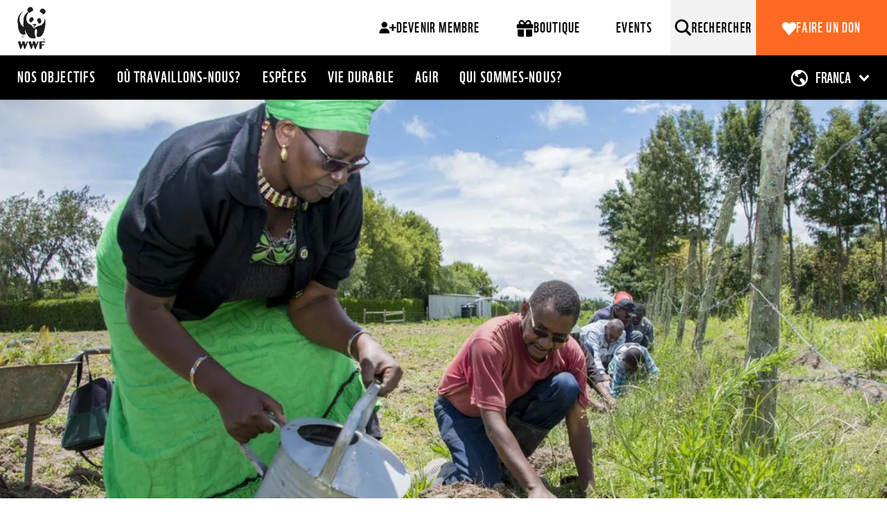

--- FILE ---
content_type: text/html; charset=UTF-8
request_url: https://www.wwf.ch/fr/stories/protection-volontaire-du-climat-avec-coop
body_size: 18229
content:
<!DOCTYPE html>
<html lang="fr" dir="ltr" prefix="og: https://ogp.me/ns#">
<head>
	<meta charset="utf-8" />
<noscript><style>form.antibot * :not(.antibot-message) { display: none !important; }</style>
</noscript><meta name="description" content="Concrètement, en quoi consiste la coopération entre le WWF et Coop dans le domaine climatique? Quel est le rôle de Coop? Katrin Oswald, Senior Manager Sustainable Markets au WWF Suisse, l&#039;explique." />
<meta http-equiv="content-language" content="fr" />
<link rel="canonical" href="https://www.wwf.ch/fr/stories/protection-volontaire-du-climat-avec-coop" />
<meta name="referrer" content="no-referrer-when-downgrade" />
<meta property="og:site_name" content="WWF Suisse" />
<meta property="og:type" content="website" />
<meta property="og:title" content="Protection volontaire du climat avec Coop | WWF Suisse" />
<meta property="og:description" content="Concrètement, en quoi consiste la coopération entre le WWF et Coop dans le domaine climatique? Quel est le rôle de Coop? Katrin Oswald, Senior Manager Sustainable Markets au WWF Suisse, l&#039;explique." />
<meta property="og:image:url" content="https://www.wwf.ch/sites/default/files/styles/facebook/public/2020-05/kenia_insetting_coop_1.jpg?h=4c34d327&amp;itok=sI7P3Bj0" />
<meta property="og:image:secure_url" content="https://www.wwf.ch/sites/default/files/styles/facebook/public/2020-05/kenia_insetting_coop_1.jpg?h=4c34d327&amp;itok=sI7P3Bj0" />
<meta name="twitter:card" content="summary_large_image" />
<meta name="twitter:description" content="Concrètement, en quoi consiste la coopération entre le WWF et Coop dans le domaine climatique? Quel est le rôle de Coop? Katrin Oswald, Senior Manager Sustainable Markets au WWF Suisse, l&#039;explique." />
<meta name="twitter:title" content="Protection volontaire du climat avec Coop | WWF Suisse" />
<meta name="twitter:site" content="@WWF_suisse" />
<meta name="twitter:url" content="https://www.wwf.ch/fr/stories/protection-volontaire-du-climat-avec-coop" />
<meta name="twitter:image" content="https://www.wwf.ch/sites/default/files/styles/facebook/public/2020-05/kenia_insetting_coop_1.jpg?h=4c34d327&amp;itok=sI7P3Bj0" />
<meta name="Generator" content="Drupal 10 (https://www.drupal.org); Commerce 2" />
<meta name="MobileOptimized" content="width" />
<meta name="HandheldFriendly" content="true" />
<meta name="viewport" content="width=device-width, initial-scale=1.0" />
<link rel="alternate" hreflang="de" href="https://www.wwf.ch/de/stories/freiwilliger-klimaschutz-mit-coop" />
<link rel="alternate" hreflang="fr" href="https://www.wwf.ch/fr/stories/protection-volontaire-du-climat-avec-coop" />
<link rel="alternate" hreflang="it" href="https://www.wwf.ch/it/stories/protezione-volontaria-del-clima-con-coop" />
<script src="/modules/custom/wwf_datalayer/js/ip_client_library.min.js?t62gxp"></script>

	<title>Protection volontaire du climat avec Coop | WWF Suisse</title>
	<link rel="stylesheet" media="all" href="/sites/default/files/css/css_QSwnbG8uk_rkEiEHEWGHxmfpgt78-Rz53uIU8FkUjQc.css?delta=0&amp;language=fr&amp;theme=wwf_main_theme&amp;include=[base64]" />
<link rel="stylesheet" media="all" href="/sites/default/files/css/css_MVdZSCq8fjZVrOp50uKnOz7oCJt5sqR-Lhibn52rsec.css?delta=1&amp;language=fr&amp;theme=wwf_main_theme&amp;include=[base64]" />

	<script type="application/json" data-drupal-selector="drupal-settings-json">{"path":{"baseUrl":"\/","pathPrefix":"fr\/","currentPath":"node\/1697","currentPathIsAdmin":false,"isFront":false,"currentLanguage":"fr"},"pluralDelimiter":"\u0003","suppressDeprecationErrors":true,"gtag":{"tagId":"","consentMode":false,"otherIds":[],"events":[],"additionalConfigInfo":[]},"ajaxPageState":{"libraries":"[base64]","theme":"wwf_main_theme","theme_token":null},"ajaxTrustedUrl":{"form_action_p_pvdeGsVG5zNF_XLGPTvYSKCf43t8qZYSwcfZl2uzM":true},"gtm":{"tagId":null,"settings":{"hostname":"www.googletagmanager.com","data_layer":"dataLayer","include_classes":false,"allowlist_classes":"google\nnonGooglePixels\nnonGoogleScripts\nnonGoogleIframes","blocklist_classes":"customScripts\ncustomPixels","include_environment":false,"environment_id":"","environment_token":""},"tagIds":["GTM-MXR8Q9","GTM-56SR86S5"],"hostnames":{"GTM-MXR8Q9":"www.googletagmanager.com","GTM-56SR86S5":"ssgtm.wwf.ch"}},"data":{"extlink":{"extTarget":true,"extTargetNoOverride":false,"extNofollow":false,"extNoreferrer":false,"extFollowNoOverride":false,"extClass":"0","extLabel":"(link is external)","extImgClass":false,"extSubdomains":false,"extExclude":"www\\.wwf\\.ch","extInclude":"\\S*pdf","extCssExclude":"","extCssExplicit":"","extAlert":false,"extAlertText":"This link will take you to an external web site. We are not responsible for their content.","mailtoClass":"0","mailtoLabel":"(link sends email)","extUseFontAwesome":false,"extIconPlacement":"append","extFaLinkClasses":"fa fa-external-link","extFaMailtoClasses":"fa fa-envelope-o","whitelistedDomains":null}},"antibot":{"forms":{"webform-submission-newsletter-anmeldung-footer-node-1697-add-form":{"id":"webform-submission-newsletter-anmeldung-footer-node-1697-add-form","key":"c9jqQ_FG-LN2ak1dVVs4wFfg0tqjro8qwNMX5j2x_Z4"}}},"wwf_sharing":{"facebookAppId":"2030633520287257"},"blazy":{"loadInvisible":false,"offset":100,"saveViewportOffsetDelay":200,"validateDelay":null,"container":"","loader":true,"unblazy":false,"visibleClass":false},"blazyIo":{"disconnect":false,"rootMargin":"0px","threshold":[0,0.25,0.5,0.75,1]},"field_group":{"content_header":{"mode":"default","context":"view","settings":{"id":"group_content_header","classes":""}}},"icon_select":{"icon_select_url":"\/sites\/default\/files\/icons\/icon_select_map.svg?hash=4b5118ebf513c1c1169691a44033ebf3"},"cartFlyout":{"use_quantity_count":true,"templates":{"icon":"\u003Csvg xmlns=\u0022http:\/\/www.w3.org\/2000\/svg\u0022 width=\u002228\u0022 height=\u002232\u0022 viewBox=\u00220 0 28 32\u0022 class=\u0022\u0022\u003E\n\t\u003Ctitle\u003EOuvrir le panier\u003C\/title\u003E\n\t\u003Cpath  d=\u0022M26,10 L22,10 L22,8 C22,3.582 18.418,0 14,0 C9.582,0 6,3.582 6,8 L6,10 L2,10 C0.9,10 0,10.9 0,12 L0,24 C0,28.4 3.6,32 8,32 L20,32 C24.4,32 28,28.4 28,24 L28,12 C28,10.9 27.1,10 26,10 L26,10 Z M10,8 C10,5.791 11.791,4 14,4 C16.209,4 18,5.791 18,8 L18,10 L10,10 L10,8 L10,8 Z M24,24 C24,26.206 22.205,28 20,28 L8,28 C5.794,28 4,26.206 4,24 L4,14 L6,14 L6,16 C6,17.104 6.896,18 8,18 C9.104,18 10,17.104 10,16 L10,14 L18,14 L18,16 C18,17.104 18.896,18 20,18 C21.104,18 22,17.104 22,16 L22,14 L24,14 L24,24 L24,24 Z\u0022\/\u003E\n\u003C\/svg\u003E\n","block":"\n\u003Cdiv class=\u0022cart--cart-block\u0022\u003E\n  \u003Cdiv class=\u0022cart-block--summary\u0022\u003E\n    \u003Ca class=\u0022cart-block--link__expand\u0022 href=\u0022\u003C%= url %\u003E\u0022\u003E\n      \u003Cdiv class=\u0022cart-block--summary__details\u0022 title=\u0022Ouvrir le panier\u0022\u003E\n        \u003Cspan class=\u0022cart-block--summary__count\u0022\u003E\u003C%= count %\u003E\u003C\/span\u003E\n        \u003Cspan class=\u0022cart-block--summary__icon\u0022\u003E\u003C\/span\u003E\n      \u003C\/div\u003E\n      \u003Cspan class=\u0022cart-block--text\u0022\u003EPanier\u003C\/span\u003E\n    \u003C\/a\u003E\n  \u003C\/div\u003E\n\u003C\/div\u003E\n\n","offcanvas":"\u003Cdiv class=\u0022shopping-cart cart--cart-offcanvas\u0022\u003E\n\n    \u003Ch2 class=\u0022shopping-cart__title\u0022\u003EVotre panier\u003C\/h2\u003E\n    \u003Cdiv class=\u0022shopping-cart__product-count\u0022\u003E\u003C%= count %\u003E Article\u003C\/div\u003E\n\n    \u003C% if (count \u003E 0) { %\u003E\n    \u003Cdiv class=\u0022cart-block--offcanvas-contents\u0022\u003E\n        \u003Cdiv class=\u0022cart-block--offcanvas-contents__items\u0022\u003E\u003C\/div\u003E\n    \u003C\/div\u003E\n    \u003C% } else { %\u003E\n    \u003Cdiv\u003EVotre panier est vide\u003C\/div\u003E\n    \u003C% } %\u003E\n\n    \u003Cdiv class=\u0022shopping-cart__order-info\u0022\u003E\n      \u003Ca href=\u0022\/fr\/boutique\/prix-et-frais-denvoi\u0022\u003EFrais d\u0027envoi maximum 7.90 francs\u003C\/a\u003E\n    \u003C\/div\u003E\n\u003C\/div\u003E\n","offcanvas_contents":"\u003C% _.each(carts, function(cart) { %\u003E\n    \u003Cdiv data-cart-contents=\u0027cart.order_id) %\u003E\u0027\u003E\u003C\/div\u003E\n\u003C% }); %\u003E\n","offcanvas_contents_items":"\u003Ctable class=\u0022cart-block--offcanvas-cart-table table\u0022\u003E\n\t\u003Ctbody\u003E\n\t\u003C% _.each(cart.order_items, function(orderItem, key) { %\u003E\n\t\t\u003Ctr class=\u0022cart-block--offcanvas-cart-table__item-infos\u0022\u003E\n\t\t\t\t\t\t\t\u003Ctd class=\u0022cart-block--offcanvas-cart-table__title\u0022\u003E\u003C%- orderItem.title %\u003E\u003C\/td\u003E\n\t\t\t\u003Ctd class=\u0022cart-block--offcanvas-cart-table__remove\u0022\u003E\n\t\t\t\t\u003Cbutton value=\u0022\u003C% print(JSON.stringify([cart.order_id, orderItem.order_item_id]))  %\u003E\u0022 class=\u0022button btn cart-block--offcanvas-cart-table__remove-item\u0022\u003E\n\t\t\t\t\t\u003Csvg xmlns=\u0022http:\/\/www.w3.org\/2000\/svg\u0022\n\t\t\t\t\t\t viewBox=\u00220 0 12 12\u0022\n\t\t\t\t\t\t class=\u0022icon cart-block--offcanvas-cart-table__icon\u0022\n\t\t\t\t\t\t aria-labelledby=\u0022title-remove-item\u0022\n\t\t\t\t\t\t aria-describedby=\u0022desc-remove-item\u0022\n\t\t\t\t\t\u003E\n\t\t\t\t\t\t\u003Cpath d=\u0022M6.26342052,5.98787928 L11.9216258,0.329674044 C11.9970302,0.254245473 11.9970302,0.131975855 11.9216258,0.0565472837 C11.8461972,-0.0188571429 11.7239276,-0.0188571429 11.648499,0.0565472837 L5.99029376,5.71475252 L0.332088531,0.0565472837 C0.255356137,-0.0175533199 0.133086519,-0.0154285714 0.0589617706,0.0613038229 C-0.0133279678,0.136152918 -0.0133279678,0.25482495 0.0589617706,0.329674044 L5.717167,5.98787928 L0.0589617706,11.6460845 C-0.0177706237,11.7202093 -0.0198953722,11.8424789 0.0542293763,11.9192113 C0.128354125,11.9959437 0.250623742,11.9980684 0.327356137,11.9239437 C0.328973843,11.9223984 0.33054326,11.9208048 0.332088531,11.9192113 L5.99029376,6.26100604 L11.648499,11.9192113 C11.7252314,11.993336 11.847501,11.9912113 11.9216258,11.9144789 C11.9939396,11.8396298 11.9939396,11.7209336 11.9216258,11.6460845 L6.26342052,5.98787928 Z\u0022\/\u003E\n\t\t\t\t\t\t\u003Ctitle id=\u0022title-remove-item\u0022\u003ESupprimer l\u0027article\u003C\/title\u003E\n\t\t\t\t\t\t\u003Cdesc id=\u0022desc-remove-item\u0022\u003ECliquez pour supprimer l\u0027article\u003C\/desc\u003E\n\t\t\t\t\t\u003C\/svg\u003E\n\t\t\t\t\u003C\/button\u003E\n\t\t\t\u003C\/td\u003E\n\t\t\u003C\/tr\u003E\n\t\t\u003Ctr class=\u0022cart-block--offcanvas-cart-table__item-quantity\u0022\u003E\n\t\t\t\u003Ctd class=\u0022cart-block--offcanvas-cart-table__quantity\u0022\u003E\n\t\t\t\t\u003Cinput type=\u0022number\u0022 data-key=\u0022\u003C% print(key) %\u003E\u0022 min=\u00221\u0022 value=\u0022\u003C% print(parseInt(orderItem.quantity)) %\u003E\u0022 style=\u0022width: 50px\u0022 \/\u003E\n\t\t\t\t\t\t\t\t\t\t\t\u003C\/td\u003E\n\t\t\t\u003Ctd class=\u0022cart-block--offcanvas-cart-table__price\u0022\u003E\u003C%= orderItem.total_price.formatted %\u003E\u003C\/td\u003E\n\t\t\u003C\/tr\u003E\n\t\u003C% }) %\u003E\n\t\u003C\/tbody\u003E\n\t\u003Ctfoot\u003E\n\t\u003Ctr\u003E\n\t\t\t\t\t\t\u003Ctd class=\u0022cart-block--offcanvas-cart-table__item-total\u0022\u003E\u003Cstrong\u003ETotal\u003C\/strong\u003E\u003C\/td\u003E\n\t\t\u003Ctd class=\u0022cart-block--offcanvas-cart-table__item-total-prize\u0022 colspan=\u00223\u0022\u003E\u003Cstrong\u003E\u003C%= cart.total_price.formatted %\u003E\u003C\/strong\u003E\u003C\/td\u003E\n\t\u003C\/tr\u003E\n\t\u003Ctr\u003E\n\n\t\t\u003Ctd colspan=\u00224\u0022 class=\u0022cart-block--offcanvas-cart-table__gotocheckout\u0022\u003E\n\t\t\t\u003Ca href=\u0022\u003C%= checkoutLink %\u003E\u0022 class=\u0022button btn btn-primary\u0022\u003EAller \u00e0 la caisse\u003C\/a\u003E\n\t\t\t\u003Cbutton type=\u0022submit\u0022 class=\u0022cart-block--offcanvas-contents__update button btn btn-primary\u0022 style=\u0022display: none;\u0022\u003EMettre \u00e0 jour\u003C\/button\u003E\n\t\t\u003C\/td\u003E\n\t\u003C\/tr\u003E\n\t\u003C\/tfoot\u003E\n\u003C\/table\u003E\n"},"url":"\/fr\/cart"},"app":{"env":"prod","debug":false},"user":{"uid":0,"permissionsHash":"006f6ee38c26c6eec51cd0e26de9aad8f5b47d756106041ce6a19c5e3413b9b3"}}</script>
<script src="/modules/custom/wwf_custom_ga_cookie/js/ga_user_id.js?t62gxp"></script>
<script src="/sites/default/files/js/js__BAv_o0pCdZ270LTWf0uT3fbWAsiR_QKo0OwFP60CxU.js?scope=header&amp;delta=1&amp;language=fr&amp;theme=wwf_main_theme&amp;include=[base64]"></script>
<script src="/modules/contrib/google_tag/js/gtag.js?t62gxp"></script>
<script src="/modules/contrib/google_tag/js/gtm.js?t62gxp"></script>

    <link rel="icon" type="image/png" sizes="16x16" href="/themes/custom/wwf_main_theme/favicon-16x16.png">
    <link rel="icon" type="image/png" sizes="32x32" href="/themes/custom/wwf_main_theme/favicon-32x32.png">
    <link rel="icon" type="image/png" sizes="96x96" href="/themes/custom/wwf_main_theme/favicon-96x96.png">

    <link rel="apple-touch-icon" sizes="57x57" href="/themes/custom/wwf_main_theme/apple-icon-57x57.png">
    <link rel="apple-touch-icon" sizes="60x60" href="/themes/custom/wwf_main_theme/apple-icon-60x60.png">
    <link rel="apple-touch-icon" sizes="72x72" href="/themes/custom/wwf_main_theme/apple-icon-72x72.png">
    <link rel="apple-touch-icon" sizes="76x76" href="/themes/custom/wwf_main_theme/apple-icon-76x76.png">
    <link rel="apple-touch-icon" sizes="114x114" href="/themes/custom/wwf_main_theme/apple-icon-114x114.png">
    <link rel="apple-touch-icon" sizes="120x120" href="/themes/custom/wwf_main_theme/apple-icon-120x120.png">
    <link rel="apple-touch-icon" sizes="144x144" href="/themes/custom/wwf_main_theme/apple-icon-144x144.png">
    <link rel="apple-touch-icon" sizes="152x152" href="/themes/custom/wwf_main_theme/apple-icon-152x152.png">
    <link rel="apple-touch-icon" sizes="180x180" href="/themes/custom/wwf_main_theme/apple-icon-180x180.png">

    <link rel="shortcut icon" href="themes/custom/wwf_main_theme/favicon.ico">
    <meta name="apple-mobile-web-app-title" content="WWF">
</head>
<body class="env-prod page-style-content-pipe path-node page-node-type-story-page">
<a href="#main-content" class="visually-hidden focusable skip-link">
	Aller au contenu principal
</a>
<noscript><iframe src="https://www.googletagmanager.com/ns.html?id=GTM-MXR8Q9"
                  height="0" width="0" style="display:none;visibility:hidden"></iframe></noscript>
<noscript><iframe src="https://ssgtm.wwf.ch/ns.html?id=GTM-56SR86S5"
                  height="0" width="0" style="display:none;visibility:hidden"></iframe></noscript>

  <div class="dialog-off-canvas-main-canvas" data-off-canvas-main-canvas>
    
<div class="layout-container">
      <header role="banner">
              <div class="renderer-plugin wwf_header">
			
<div class="js-search-top-bar header-search-top-bar">
  <button class="search-top-bar-icon" type="submit"></button>
  <form action="/fr/search/all" method="get">
    <input class="search-top-bar-input" autocomplete="off" type="text" id="edit-keys" name="search" size="40" maxlength="255" placeholder="Entrez un terme de recherche...">
    <input type="submit" class="hidden">
  </form>
  <button type="button" class="close js-search-top-bar-close-btn" aria-label="Fermer"></button>

  <div class="search-top-bar-line"></div>
</div><!-- /.js-search-top-bar -->


<div class="header-main  header-main-fixed-top">
  <div class="header-main-top-bar header-fixed-top">     <a class="main-top-logo-link" href="https://www.wwf.ch/fr">
    </a>

    <div class="header-main-buttons-wrapper">

      
<div class="cta-buttons-wrapper">
              <a href="/fr/adhesions" class="btn main-nav-btn">
                      <svg width="25" height="18" viewBox="0 0 25 18" fill="none" xmlns="http://www.w3.org/2000/svg">
              <path d="M3.53828 4.7523C3.53828 5.95136 3.9364 6.94901 4.73266 7.74527C5.52891 8.54153 6.52656 8.93965 7.72563 8.93965C8.9247 8.93965 9.92703 8.54153 10.7327 7.74527C11.5383 6.94901 11.9411 5.95136 11.9411 4.7523C11.9411 3.55323 11.5383 2.55558 10.7327 1.75932C9.92703 0.963064 8.9247 0.564941 7.72563 0.564941C6.52656 0.564941 5.52891 0.963064 4.73266 1.75932C3.9364 2.55558 3.53828 3.55323 3.53828 4.7523ZM20.9341 4.07782H18.5172V7.67501H14.92V10.0919H18.5172V13.6891H20.9341V10.0919H24.5312V7.67501H20.9341V4.07782ZM2.94811 17.2863H14.92V16.0778C14.92 15.2535 14.7701 14.476 14.4704 13.7453C14.1519 13.0146 13.7209 12.3776 13.1776 11.8343C12.6343 11.2909 11.9973 10.86 11.2666 10.5415C10.5359 10.2418 9.75842 10.0919 8.93406 10.0919H6.5453C5.72094 10.0919 4.94343 10.2418 4.21275 10.5415C3.48207 10.86 2.84507 11.2909 2.30174 11.8343C1.75841 12.3776 1.3275 13.0146 1.009 13.7453C0.690499 14.476 0.53125 15.2535 0.53125 16.0778V17.2863H2.94811Z" fill="black"/>
            </svg>
                    Devenir membre
        </a>
                  <a href="/fr/boutique" class="btn main-nav-btn">
                      <svg width="25" height="25" viewBox="0 0 25 25" fill="none" xmlns="http://www.w3.org/2000/svg">
              <g clip-path="url(#clip0_459_2457)">
                <path d="M9.48438 4.16016L11.0781 6.92578H11.0312H7.65625C7.125 6.92578 6.6875 6.73828 6.34375 6.36328C5.96875 6.01953 5.78125 5.58203 5.78125 5.05078C5.78125 4.51953 5.96875 4.08203 6.34375 3.73828C6.6875 3.36328 7.125 3.17578 7.65625 3.17578H7.75C8.5 3.20703 9.07812 3.53515 9.48438 4.16016ZM3.53125 5.05078C3.53125 5.73828 3.6875 6.36328 4 6.92578H2.03125C1.59375 6.92578 1.23438 7.0664 0.953125 7.34766C0.671874 7.62891 0.53125 7.98828 0.53125 8.42578V11.4258C0.53125 11.8633 0.671874 12.2227 0.953125 12.5039C1.23438 12.7852 1.59375 12.9258 2.03125 12.9258H23.0312C23.4688 12.9258 23.8281 12.7852 24.1094 12.5039C24.3906 12.2227 24.5312 11.8633 24.5312 11.4258V8.42578C24.5312 7.98828 24.3906 7.62891 24.1094 7.34766C23.8281 7.0664 23.4688 6.92578 23.0312 6.92578H21.0625C21.375 6.36328 21.5312 5.73828 21.5312 5.05078C21.5 3.89453 21.0938 2.92579 20.3125 2.14453C19.5312 1.36328 18.5625 0.957031 17.4062 0.925781H17.3125C15.7187 0.988282 14.5 1.67577 13.6562 2.98828L12.5312 4.95703L11.4062 3.03516C10.5625 1.6914 9.34376 0.988282 7.75 0.925781H7.65625C6.49999 0.957031 5.53125 1.36328 4.75 2.14453C3.96875 2.92579 3.5625 3.89453 3.53125 5.05078ZM19.2812 5.05078C19.2812 5.58203 19.0938 6.01953 18.7188 6.36328C18.375 6.73828 17.9375 6.92578 17.4062 6.92578H14.0312H13.9844L15.625 4.16016C16 3.53515 16.5625 3.20703 17.3125 3.17578H17.4062C17.9375 3.17578 18.375 3.36328 18.7188 3.73828C19.0938 4.08203 19.2812 4.51953 19.2812 5.05078ZM2.03125 14.4258V22.6758C2.0625 23.3008 2.28125 23.832 2.6875 24.2695C3.125 24.6758 3.65625 24.8945 4.28125 24.9258H11.0312V14.4258H2.03125ZM14.0312 24.9258H20.7812C21.4063 24.8945 21.9375 24.6758 22.375 24.2695C22.7813 23.832 23 23.3008 23.0312 22.6758V14.4258H14.0312V24.9258Z" fill="black"/>
              </g>
              <defs>
                <clipPath id="clip0_459_2457">
                  <rect width="24" height="24" fill="white" transform="translate(0.53125 0.925781)"/>
                </clipPath>
              </defs>
            </svg>
                    Boutique
        </a>
                  <a href="https://events.wwf.ch/" class="btn main-nav-btn">
                    Events
        </a>
      </div>


      




      <button class="js-search-icon" aria-label="Rechercher">
        <span class="modal-buttons-text">Rechercher</span>
      </button>

      <button type="button" class="menu-main-toggle-btn" data-toggle="modal" data-target="#naviModal">
        <span>Menu</span>
      </button><!-- /.menu-main-toggle-btn -->

      <div class="cta-spenden-button-wrapper">
              <a href="fr/node/1430" rel="nofollow" class="spenden-nav-btn btn btn-primary">
                        Faire un don
              </a>
</div><!-- /.cta-buttons-wrapper -->

    </div>
  </div><!-- /.header-top-bar -->

  <div class="header-main-nav-bar">
    
<ul class="list-unstyled main-top-navi">
	<li class="mobile-nav-link"><a href=""></a></li>
			<li><a class="" href="/fr/nos-objectifs">Nos objectifs</a></li>
			<li><a class="" href="/fr/ou-travaillons-nous">Où travaillons-nous?</a></li>
			<li><a class="" href="/fr/especes">Espèces</a></li>
			<li><a class="" href="/fr/un-style-de-vie-durable">Vie durable</a></li>
			<li><a class="" href="/fr/agir">Agir</a></li>
			<li><a class="" href="/fr/qui-sommes-nous">Qui sommes-nous?</a></li>
	</ul><!-- /.main-top-navi -->


    
    
<ul class="list-unstyled lang-navi-main lang-list">
                  <li>
        <a class="" href="/de/stories/freiwilliger-klimaschutz-mit-coop">
          Deutsch
        </a>
      </li>
                <li>
        <a class="active" href="/fr/stories/protection-volontaire-du-climat-avec-coop">
          Français
        </a>
      </li>
                <li>
        <a class="" href="/it/stories/protezione-volontaria-del-clima-con-coop">
          Italiano
        </a>
      </li>
      </ul>

<select class="lang-navi-main lang-select" onchange="if (this.value) window.location.href=this.value;">
                  <option value="/de/stories/freiwilliger-klimaschutz-mit-coop" >
        Deutsch
      </option>
                <option value="/fr/stories/protection-volontaire-du-climat-avec-coop" selected>
        Français
      </option>
                <option value="/it/stories/protezione-volontaria-del-clima-con-coop" >
        Italiano
      </option>
      </select>


          <button class="mobile-heart-icon" data-toggle="modal" data-target="#naviModal2"></button>
      <a class="mobile-event-icon" href="https://events.wwf.ch/fr"></a>
      </div><!-- /.header-nav-bar -->
    <div class="spacer"></div>
  
</div><!-- /.header -->

<!-- Modal -->
<div class="modal main-modal fade main-navi-modal" id="naviModal" tabindex="-1" role="dialog" aria-hidden="true">
  <div class="modal-dialog" role="document">
    <div class="modal-content">
      <div class="modal-nav-wrapper">
        <a class="main-top-logo-link" href="https://www.wwf.ch/fr"></a>

        <div class="js-mobile-search-top-bar">
          <button class="search-top-bar-icon" type="submit"></button>
          <form action="/fr/search/all" method="get">
            <input class="search-top-bar-input" autocomplete="off" type="text" id="edit-keys" name="search" size="40" maxlength="255" placeholder="Entrez un terme de recherche...">
            <input type="submit" class="hidden">
          </form>
          <button type="button" class="close js-search-mobile-top-bar-close-btn" aria-label="Fermer"></button>


          <div class="search-top-bar-line"></div>
        </div><!-- /.js-mobile-search-top-bar -->

        <div class="modal-nav-links-wrapper">
          <button class="js-mobile-search-icon" aria-label="Résultats de la recherche">
            <span class="modal-buttons-text">Résultats de la recherche</span>
          </button>

          <button type="button" class="close modal-close-btn" data-dismiss="modal" aria-label="Fermer">
            <span class="modal-buttons-text">Fermer</span>
          </button>
        </div>
      </div>

      
<ul class="list-unstyled main-top-navi">
	<li class="mobile-nav-link"><a href=""></a></li>
			<li><a class="" href="/fr/nos-objectifs">Nos objectifs</a></li>
			<li><a class="" href="/fr/ou-travaillons-nous">Où travaillons-nous?</a></li>
			<li><a class="" href="/fr/especes">Espèces</a></li>
			<li><a class="" href="/fr/un-style-de-vie-durable">Vie durable</a></li>
			<li><a class="" href="/fr/agir">Agir</a></li>
			<li><a class="" href="/fr/qui-sommes-nous">Qui sommes-nous?</a></li>
	</ul><!-- /.main-top-navi -->


      


<ul class="list-unstyled main-cta-navi">
      <li>
      <a href="/fr/adhesions" class="cta-link cta-main-link">
                  <svg width="25" height="18" viewBox="0 0 25 18" fill="none" xmlns="http://www.w3.org/2000/svg">
            <path d="M3.53828 4.7523C3.53828 5.95136 3.9364 6.94901 4.73266 7.74527C5.52891 8.54153 6.52656 8.93965 7.72563 8.93965C8.9247 8.93965 9.92703 8.54153 10.7327 7.74527C11.5383 6.94901 11.9411 5.95136 11.9411 4.7523C11.9411 3.55323 11.5383 2.55558 10.7327 1.75932C9.92703 0.963064 8.9247 0.564941 7.72563 0.564941C6.52656 0.564941 5.52891 0.963064 4.73266 1.75932C3.9364 2.55558 3.53828 3.55323 3.53828 4.7523ZM20.9341 4.07782H18.5172V7.67501H14.92V10.0919H18.5172V13.6891H20.9341V10.0919H24.5312V7.67501H20.9341V4.07782ZM2.94811 17.2863H14.92V16.0778C14.92 15.2535 14.7701 14.476 14.4704 13.7453C14.1519 13.0146 13.7209 12.3776 13.1776 11.8343C12.6343 11.2909 11.9973 10.86 11.2666 10.5415C10.5359 10.2418 9.75842 10.0919 8.93406 10.0919H6.5453C5.72094 10.0919 4.94343 10.2418 4.21275 10.5415C3.48207 10.86 2.84507 11.2909 2.30174 11.8343C1.75841 12.3776 1.3275 13.0146 1.009 13.7453C0.690499 14.476 0.53125 15.2535 0.53125 16.0778V17.2863H2.94811Z" fill="black"/>
          </svg>
                Devenir membre
      </a>
    </li>
      <li>
      <a href="/fr/boutique" class="cta-link cta-main-link">
                  <svg width="25" height="25" viewBox="0 0 25 25" fill="none" xmlns="http://www.w3.org/2000/svg">
            <g clip-path="url(#clip0_459_2457)">
              <path d="M9.48438 4.16016L11.0781 6.92578H11.0312H7.65625C7.125 6.92578 6.6875 6.73828 6.34375 6.36328C5.96875 6.01953 5.78125 5.58203 5.78125 5.05078C5.78125 4.51953 5.96875 4.08203 6.34375 3.73828C6.6875 3.36328 7.125 3.17578 7.65625 3.17578H7.75C8.5 3.20703 9.07812 3.53515 9.48438 4.16016ZM3.53125 5.05078C3.53125 5.73828 3.6875 6.36328 4 6.92578H2.03125C1.59375 6.92578 1.23438 7.0664 0.953125 7.34766C0.671874 7.62891 0.53125 7.98828 0.53125 8.42578V11.4258C0.53125 11.8633 0.671874 12.2227 0.953125 12.5039C1.23438 12.7852 1.59375 12.9258 2.03125 12.9258H23.0312C23.4688 12.9258 23.8281 12.7852 24.1094 12.5039C24.3906 12.2227 24.5312 11.8633 24.5312 11.4258V8.42578C24.5312 7.98828 24.3906 7.62891 24.1094 7.34766C23.8281 7.0664 23.4688 6.92578 23.0312 6.92578H21.0625C21.375 6.36328 21.5312 5.73828 21.5312 5.05078C21.5 3.89453 21.0938 2.92579 20.3125 2.14453C19.5312 1.36328 18.5625 0.957031 17.4062 0.925781H17.3125C15.7187 0.988282 14.5 1.67577 13.6562 2.98828L12.5312 4.95703L11.4062 3.03516C10.5625 1.6914 9.34376 0.988282 7.75 0.925781H7.65625C6.49999 0.957031 5.53125 1.36328 4.75 2.14453C3.96875 2.92579 3.5625 3.89453 3.53125 5.05078ZM19.2812 5.05078C19.2812 5.58203 19.0938 6.01953 18.7188 6.36328C18.375 6.73828 17.9375 6.92578 17.4062 6.92578H14.0312H13.9844L15.625 4.16016C16 3.53515 16.5625 3.20703 17.3125 3.17578H17.4062C17.9375 3.17578 18.375 3.36328 18.7188 3.73828C19.0938 4.08203 19.2812 4.51953 19.2812 5.05078ZM2.03125 14.4258V22.6758C2.0625 23.3008 2.28125 23.832 2.6875 24.2695C3.125 24.6758 3.65625 24.8945 4.28125 24.9258H11.0312V14.4258H2.03125ZM14.0312 24.9258H20.7812C21.4063 24.8945 21.9375 24.6758 22.375 24.2695C22.7813 23.832 23 23.3008 23.0312 22.6758V14.4258H14.0312V24.9258Z" fill="black"/>
            </g>
            <defs>
              <clipPath id="clip0_459_2457">
                <rect width="24" height="24" fill="white" transform="translate(0.53125 0.925781)"/>
              </clipPath>
            </defs>
          </svg>
                Boutique
      </a>
    </li>
      <li>
      <a href="https://events.wwf.ch/" class="cta-link cta-main-link">
                Events
      </a>
    </li>
      <li>
              <a href="fr/node/1430" rel="nofollow" class="cta-link cta-spenden-link">
              <svg width="22" height="21" viewBox="0 0 22 21" fill="none" xmlns="http://www.w3.org/2000/svg">
          <path d="M16.668 0.925781C15.5569 0.925781 14.5534 1.19661 13.6576 1.73828C12.7617 2.27995 11.9805 2.95356 11.3138 3.75911C10.661 2.92578 9.8902 2.24523 9.0013 1.71745C8.11241 1.18967 7.11242 0.925781 6.0013 0.925781C5.22352 0.925781 4.50825 1.08203 3.85547 1.39453C3.20269 1.70703 2.64019 2.1237 2.16797 2.64453C1.69574 3.16537 1.32769 3.76258 1.0638 4.4362C0.799912 5.10981 0.667969 5.81467 0.667969 6.55078C0.667969 7.34245 0.803384 8.03689 1.07422 8.63411C1.34505 9.23134 1.66102 9.79383 2.02214 10.3216L10.3138 20.2591C10.7721 20.7036 11.1089 20.9258 11.3242 20.9258C11.5395 20.9258 11.8763 20.7036 12.3346 20.2591L20.6471 10.3216C21.0638 9.79383 21.3937 9.23134 21.6367 8.63411C21.8798 8.03689 22.0013 7.34245 22.0013 6.55078C22.0013 5.81467 21.8694 5.10981 21.6055 4.4362C21.3416 3.76258 20.9735 3.16537 20.5013 2.64453C20.0291 2.1237 19.4666 1.70703 18.8138 1.39453C18.161 1.08203 17.4458 0.925781 16.668 0.925781Z" fill="white"/>
        </svg>
                  Faire un don
              </a>
    </li>
  </ul>

      
<ul class="list-unstyled lang-navi-main lang-list">
                  <li>
        <a class="" href="/de/stories/freiwilliger-klimaschutz-mit-coop">
          Deutsch
        </a>
      </li>
                <li>
        <a class="active" href="/fr/stories/protection-volontaire-du-climat-avec-coop">
          Français
        </a>
      </li>
                <li>
        <a class="" href="/it/stories/protezione-volontaria-del-clima-con-coop">
          Italiano
        </a>
      </li>
      </ul>

<select class="lang-navi-main lang-select" onchange="if (this.value) window.location.href=this.value;">
                  <option value="/de/stories/freiwilliger-klimaschutz-mit-coop" >
        Deutsch
      </option>
                <option value="/fr/stories/protection-volontaire-du-climat-avec-coop" selected>
        Français
      </option>
                <option value="/it/stories/protezione-volontaria-del-clima-con-coop" >
        Italiano
      </option>
      </select>

    </div><!-- /.modal-content -->
  </div><!-- /.modal-dialog -->
</div><!-- /.modal -->

<!-- Modal -->
<div class="modal main-modal fade main-navi-modal main-navi-modal--cta" id="naviModal2" tabindex="-1" role="dialog" aria-hidden="true">
  <div class="modal-dialog" role="document">
    <div class="modal-content">

      <button type="button" class="close modal-close-btn" data-dismiss="modal" aria-label="Fermer">
      </button>

      


<ul class="list-unstyled main-cta-navi">
      <li>
      <a href="/fr/adhesions" class="cta-link cta-main-link">
                  <svg width="25" height="18" viewBox="0 0 25 18" fill="none" xmlns="http://www.w3.org/2000/svg">
            <path d="M3.53828 4.7523C3.53828 5.95136 3.9364 6.94901 4.73266 7.74527C5.52891 8.54153 6.52656 8.93965 7.72563 8.93965C8.9247 8.93965 9.92703 8.54153 10.7327 7.74527C11.5383 6.94901 11.9411 5.95136 11.9411 4.7523C11.9411 3.55323 11.5383 2.55558 10.7327 1.75932C9.92703 0.963064 8.9247 0.564941 7.72563 0.564941C6.52656 0.564941 5.52891 0.963064 4.73266 1.75932C3.9364 2.55558 3.53828 3.55323 3.53828 4.7523ZM20.9341 4.07782H18.5172V7.67501H14.92V10.0919H18.5172V13.6891H20.9341V10.0919H24.5312V7.67501H20.9341V4.07782ZM2.94811 17.2863H14.92V16.0778C14.92 15.2535 14.7701 14.476 14.4704 13.7453C14.1519 13.0146 13.7209 12.3776 13.1776 11.8343C12.6343 11.2909 11.9973 10.86 11.2666 10.5415C10.5359 10.2418 9.75842 10.0919 8.93406 10.0919H6.5453C5.72094 10.0919 4.94343 10.2418 4.21275 10.5415C3.48207 10.86 2.84507 11.2909 2.30174 11.8343C1.75841 12.3776 1.3275 13.0146 1.009 13.7453C0.690499 14.476 0.53125 15.2535 0.53125 16.0778V17.2863H2.94811Z" fill="black"/>
          </svg>
                Devenir membre
      </a>
    </li>
      <li>
      <a href="/fr/boutique" class="cta-link cta-main-link">
                  <svg width="25" height="25" viewBox="0 0 25 25" fill="none" xmlns="http://www.w3.org/2000/svg">
            <g clip-path="url(#clip0_459_2457)">
              <path d="M9.48438 4.16016L11.0781 6.92578H11.0312H7.65625C7.125 6.92578 6.6875 6.73828 6.34375 6.36328C5.96875 6.01953 5.78125 5.58203 5.78125 5.05078C5.78125 4.51953 5.96875 4.08203 6.34375 3.73828C6.6875 3.36328 7.125 3.17578 7.65625 3.17578H7.75C8.5 3.20703 9.07812 3.53515 9.48438 4.16016ZM3.53125 5.05078C3.53125 5.73828 3.6875 6.36328 4 6.92578H2.03125C1.59375 6.92578 1.23438 7.0664 0.953125 7.34766C0.671874 7.62891 0.53125 7.98828 0.53125 8.42578V11.4258C0.53125 11.8633 0.671874 12.2227 0.953125 12.5039C1.23438 12.7852 1.59375 12.9258 2.03125 12.9258H23.0312C23.4688 12.9258 23.8281 12.7852 24.1094 12.5039C24.3906 12.2227 24.5312 11.8633 24.5312 11.4258V8.42578C24.5312 7.98828 24.3906 7.62891 24.1094 7.34766C23.8281 7.0664 23.4688 6.92578 23.0312 6.92578H21.0625C21.375 6.36328 21.5312 5.73828 21.5312 5.05078C21.5 3.89453 21.0938 2.92579 20.3125 2.14453C19.5312 1.36328 18.5625 0.957031 17.4062 0.925781H17.3125C15.7187 0.988282 14.5 1.67577 13.6562 2.98828L12.5312 4.95703L11.4062 3.03516C10.5625 1.6914 9.34376 0.988282 7.75 0.925781H7.65625C6.49999 0.957031 5.53125 1.36328 4.75 2.14453C3.96875 2.92579 3.5625 3.89453 3.53125 5.05078ZM19.2812 5.05078C19.2812 5.58203 19.0938 6.01953 18.7188 6.36328C18.375 6.73828 17.9375 6.92578 17.4062 6.92578H14.0312H13.9844L15.625 4.16016C16 3.53515 16.5625 3.20703 17.3125 3.17578H17.4062C17.9375 3.17578 18.375 3.36328 18.7188 3.73828C19.0938 4.08203 19.2812 4.51953 19.2812 5.05078ZM2.03125 14.4258V22.6758C2.0625 23.3008 2.28125 23.832 2.6875 24.2695C3.125 24.6758 3.65625 24.8945 4.28125 24.9258H11.0312V14.4258H2.03125ZM14.0312 24.9258H20.7812C21.4063 24.8945 21.9375 24.6758 22.375 24.2695C22.7813 23.832 23 23.3008 23.0312 22.6758V14.4258H14.0312V24.9258Z" fill="black"/>
            </g>
            <defs>
              <clipPath id="clip0_459_2457">
                <rect width="24" height="24" fill="white" transform="translate(0.53125 0.925781)"/>
              </clipPath>
            </defs>
          </svg>
                Boutique
      </a>
    </li>
      <li>
      <a href="https://events.wwf.ch/" class="cta-link cta-main-link">
                Events
      </a>
    </li>
      <li>
              <a href="fr/node/1430" rel="nofollow" class="cta-link cta-spenden-link">
              <svg width="22" height="21" viewBox="0 0 22 21" fill="none" xmlns="http://www.w3.org/2000/svg">
          <path d="M16.668 0.925781C15.5569 0.925781 14.5534 1.19661 13.6576 1.73828C12.7617 2.27995 11.9805 2.95356 11.3138 3.75911C10.661 2.92578 9.8902 2.24523 9.0013 1.71745C8.11241 1.18967 7.11242 0.925781 6.0013 0.925781C5.22352 0.925781 4.50825 1.08203 3.85547 1.39453C3.20269 1.70703 2.64019 2.1237 2.16797 2.64453C1.69574 3.16537 1.32769 3.76258 1.0638 4.4362C0.799912 5.10981 0.667969 5.81467 0.667969 6.55078C0.667969 7.34245 0.803384 8.03689 1.07422 8.63411C1.34505 9.23134 1.66102 9.79383 2.02214 10.3216L10.3138 20.2591C10.7721 20.7036 11.1089 20.9258 11.3242 20.9258C11.5395 20.9258 11.8763 20.7036 12.3346 20.2591L20.6471 10.3216C21.0638 9.79383 21.3937 9.23134 21.6367 8.63411C21.8798 8.03689 22.0013 7.34245 22.0013 6.55078C22.0013 5.81467 21.8694 5.10981 21.6055 4.4362C21.3416 3.76258 20.9735 3.16537 20.5013 2.64453C20.0291 2.1237 19.4666 1.70703 18.8138 1.39453C18.161 1.08203 17.4458 0.925781 16.668 0.925781Z" fill="white"/>
        </svg>
                  Faire un don
              </a>
    </li>
  </ul>

    </div><!-- /.modal-content -->
  </div><!-- /.modal-dialog -->
</div><!-- /.modal -->
	</div>

            
    </header>

      <div>
    <div data-drupal-messages-fallback class="hidden"></div>

  </div>

  
    <main role="main" class="header-is-sticky  ">
    <a id="main-content" tabindex="-1"></a>
          
    
          <div class="layout-content">
        <div>
    

<article class="node node--type-story-page node--view-mode-full">
	
	<div class="node__content">
							
										<div class="field field-name--field-focus-element field-type--entity-reference-revisions field__item"><div class="key-visual without-cta size-large is-bottom paragraph paragraph--type--key-visual paragraph--view-mode--default">
	<div class="paragraph-inner">
				<div class="image-credit is-key-visual" href="#" data-modal="image-credit" target="_blank" rel="noopener noreferrer">©</div>
	
										<div class="field field-name--field-visual-media field-type--entity-reference field__item">			
										<div class="field field-name--field-media-image field-type--image field__item">
					<div class="image-credit " href="#" data-modal="image-credit" target="_blank" rel="noopener noreferrer">©</div>
					    <picture>
                  <source srcset="/sites/default/files/styles/key_visual_large_16_10/public/2020-05/kenia_insetting_coop_1.jpg.webp?itok=6IQbkNTw 1x" media="all and (min-width: 1200px)" type="image/webp" width="1600" height="1000"/>
              <source srcset="/sites/default/files/styles/key_visual_large_16_10/public/2020-05/kenia_insetting_coop_1.jpg.webp?itok=6IQbkNTw 1x" media="all and (min-width: 960px) and (max-width: 1199px)" type="image/webp" width="1600" height="1000"/>
              <source srcset="/sites/default/files/styles/key_visual_medium_16_10/public/2020-05/kenia_insetting_coop_1.jpg.webp?itok=FcWmb5EN 1x" media="all and (min-width: 720px) and (max-width: 959px)" type="image/webp" width="1200" height="750"/>
              <source srcset="/sites/default/files/styles/key_visual_medium_16_10/public/2020-05/kenia_insetting_coop_1.jpg.webp?itok=FcWmb5EN 1x" media="all and (min-width: 540px) and (max-width: 719px)" type="image/webp" width="1200" height="750"/>
              <source srcset="/sites/default/files/styles/key_visual_small_16_10/public/2020-05/kenia_insetting_coop_1.jpg.webp?itok=UuIxTlQk 1x" media="(min-width: 0px)" type="image/webp" width="720" height="450"/>
                  <img loading="eager" data-img-id="4584" data-copyright="WWF Schweiz" width="1600" height="1000" src="/sites/default/files/styles/key_visual_fallback/public/2020-05/kenia_insetting_coop_1.jpg.webp?itok=uGUPVeDW" alt="Eine Frau giesst ein Feld in Kenya" />

  </picture>


				</div>
						
	</div>
						
				</div>
</div>
</div>
							<div class="content-header content-header-default">
	<div class="content-header-inner">

					<a class="content-header-back-link" data-action="back" href="#">
				Retour
			</a><!-- /.content-header-back-link -->
		
					<div class="content-header-date">
																	05 mai 2020
			</div><!-- /.content-header-date -->
		
	</div><!-- /.content-header-inner -->
</div><!-- /.content-header -->
<div class="content-intro">
	<div class="content-intro-inner">
		

										<div class="field field-name--field-page-title field-type--string field__item"><h1>Protection volontaire du climat avec Coop</h1></div>
						
										<div class="field field-name--field-lead-text field-type--text-long field__item"><p>Concrètement,&nbsp;en quoi consiste&nbsp;la coopération entre&nbsp;le&nbsp;WWF et Coop dans le domaine climatique? Quel est le rôle de Coop?&nbsp;Katrin Oswald, Senior Manager&nbsp;Sustainable&nbsp;Markets&nbsp;au&nbsp;WWF Suisse,&nbsp;l'explique.</p>
</div>
						
	</div>
</div>
<div class="sharing-threshold" data-offset="0" data-margin="30"></div>
	<div class="page-context-links-insert">
		<div class="page-context-links-insert-wrapper">
										<div class="renderer-plugin context_links">
				</div>

					</div>
	</div>

						<div class="field field-name--field-content-elements field-type--entity-reference-revisions field__items">
															<div class="field__item"><div class="paragraph paragraph--type--text-block paragraph--view-mode--default">
	<div class="paragraph-inner">
								<div class="text-block-inner">
		
						<div data-subtree-context="narrow-content-column" class="field field-name--field-text-block-inserts field-type--entity-reference-revisions field__items">
															<div class="field__item"><div class="plugin-position-right paragraph paragraph--type--text-block-insert paragraph--view-mode--default">
	<div class="paragraph-inner">
							
						<div class="field field-name--field-text-block-plugin field-type--entity-reference-revisions field__items">
															<div class="field__item"><div class="paragraph paragraph--type--quote paragraph--view-mode--default">
	<div class="paragraph-inner">
					
										<div class="field field-name--field-quote field-type--text-long field__item"><p>Avec ces projets de protection du climat, Coop contribue non seulement à protéger le climat, mais génère également une valeur ajoutée pour les populations locales et la nature.</p>
</div>
						
	
						

<article class="node node--type-person node--view-mode-teaser">
	
	<div class="node__content">
							
										<div class="field field-name--field-person-image field-type--entity-reference field__item">			
										<div class="field field-name--field-media-image field-type--image field__item">
					<div class="image-credit " href="#" data-modal="image-credit" target="_blank" rel="noopener noreferrer">©</div>
					  <img loading="lazy" data-img-id="4583" alt="Katrin Oswald" data-copyright="Paul Seewer" src="/sites/default/files/styles/small_squared/public/2020-04/Katrin_Oswald_c_paul_seewer.jpg.webp?itok=C1u_3SJ0" width="128" height="128" />



				</div>
						
	</div>
						
		<div class="person-byline">
			Katrin Oswald, Senior Manager Sustainable Markets au WWF Suisse
		</div>
												</div>
</article>



				</div>
</div>
</div>
												</div>
			
					</div>
</div>
</div>
												</div>
			
		<div class="text-block-content">
			
										<div class="field field-name--field-text-block-text field-type--text-long field__item"><p><strong>Pourquoi le WWF travaille-t-il avec Coop?</strong><br><br>
Nous sommes convaincus que&nbsp;tous doivent tirer à la même corde: l’économie, la politique et la population – ce n’est qu’ensemble que nous pourrons mettre fin à la destruction globale de l’environnement. Nous travaillons donc avec des entreprises sélectionnées et engageons leur responsabilité. Ensemble, nous définissons des objectifs ambitieux, toujours dans le but de réduire l’impact environnemental tout au long de&nbsp;la chaîne d'approvisionnement.<br><br>
C’est en grande partie avec leur gamme que les grands détaillants comme Coop définissent quels produits sont achetés en Suisse. Si nous parvenons à&nbsp;rendre leur assortiment plus respectueux de l’environnement, nous atteindrons de nombreux consommateurs helvétiques et nous aurons un impact positif sur l’environnement. C’est pourquoi nous avons noué un partenariat global avec Coop depuis 2006.</p>
<p>Depuis 2007, Coop s'engage, sur la base d'un objectif de réduction contraignant, à éviter et à diminuer les émissions de CO2&nbsp;occasionnées (pour l’essentiel) par les transports de marchandises en avion, les livraisons coop.ch et les déplacements professionnels.</p>
<p><strong>Comment Coop réduit-elle son empreinte écologique?</strong><br><br>
Coop travaille à différents niveaux pour réduire son empreinte écologique. Malgré la croissance prévue, Coop prévoit de baisser ses émissions de CO2 de moitié d’ici 2023 (par rapport à 2008). Aujourd’hui, elles diminué de 33%.<br><br>
Ces mesures avaient entraîné une baisse absolue des émissions de CO2 liées aux transports aériens de 13% fin 2019 (par rapport à 2008).</p>
<p><strong>En quoi cela consiste-t-il?</strong><br><br>
Depuis 2007, le WWF et Coop développent conjointement des projets de protection du climat. Depuis 2011, ces derniers sont exclusivement appliqués aux chaînes d'approvisionnement de Coop. Ces projets&nbsp;se déroulent dans les régions connues pour la culture de produits tels que le café, le cacao, le riz ou les fleurs coupées, et qui sont vendus chez Coop. Dans la mesure du possible, ces produits sont certifiés équitables et biologiques. Le développement pluriannuel des projets de protection du climat est entièrement préfinancé par Coop et les investissements bénéficient directement aux producteurs qui l'approvisionnent. Tous les projets répondent aux exigences élevées du Gold Standard et sont régulièrement contrôlés par des tiers indépendants.<br><br>
Avec ces projets de protection du climat, Coop contribue non seulement à la protection du climat, mais génère également de la valeur ajoutée pour les populations locales et la nature.</p>

<p><strong>Cela signifie que les projets climatiques aident également la population locale? Comment en profite-t-elle concrètement?</strong><br><br>
Coop importe, par exemple, une partie de ses roses du Kenya. Elles sont notamment cultivées dans la région entourant le lac Naivasha. Dans le cadre de ce projet, Coop et le WWF replantent des arbres sur des surfaces en friche.&nbsp;Cela contribue à la protection du climat, réduit l’érosion des sols et augmente leur fertilité. En cas de pluie, la terre est moins lessivée vers le lac, ce qui améliore également la qualité de l’eau.<br><br>
Le responsable d’une pépinière nous a expliqué que le projet lui apportait&nbsp;des revenus supplémentaires et lui permet de financer l’éducation de ses enfants. Ce genre d’histoires me touchent. En s’engageant pour le climat, on fait davantage que protéger.</p>

<p><strong>Comment la coopération entre le WWF et Coop va-t-elle évoluer à l’avenir?</strong><br><br>
Le partenariat global entre le WWF et Coop, ainsi que leur engagement volontaire commun pour la protection du climat se poursuivront au moins jusqu’en 2024. Nous sommes actuellement en train de développer un nouveau projet de protection du climat dans une chaîne d'approvisionnement Coop qui répond aux exigences élevées de toutes les parties concernées et qui a le plus grand impact positif possible sur les populations locales, la biodiversité et le climat. J’ai hâte de le voir se réaliser.</p>
</div>
						
		</div>
	</div><!-- /.text-block-inner -->
			</div>
</div>
</div>
																				<div class="field__item"><div class="paragraph paragraph--type--inline-teaser-grid paragraph--view-mode--default">
	<div class="paragraph-inner">
								<div class="grid-layout-container">
	<div class="grid-layout-row">

									<div class="grid-layout-col-6-of-12">
							<div class="inline-teaser-item inline-teaser-item-classic">
	<div class="inline-teaser-item-image">
				<a href="/fr/projets/protection-volontaire-du-climat-par-les-entreprises">
				
										<div class="field field-name--field-teaser-image field-type--entity-reference field__item">			
										<div class="blazy blazy--field blazy--field-media-image blazy--field-media-image--responsive field field-name--field-media-image field-type--image field__item" data-blazy="">
					<div class="image-credit " href="#" data-modal="image-credit" target="_blank" rel="noopener noreferrer">©</div>
					    <div data-b-token="b-2be5734ff35" class="media media--blazy media--image media--responsive is-b-loading">  <picture>
                  <source srcset="about:blank" media="(min-width: 0px)" type="image/webp" width="720" height="450" data-srcset="/sites/default/files/styles/default_small/public/2018-01/wood-stove-kenya.jpg.webp?itok=UvbaFIw_ 1x"/>
                  <img decoding="async" class="media__element b-lazy b-responsive" loading="lazy" data-src="/sites/default/files/2018-01/wood-stove-kenya.jpg" data-img-id="1894" data-copyright=" Jeanine REUTEMANN / WWF-Switzerland" width="720" height="450" src="data:image/svg+xml;charset=utf-8,%3Csvg%20xmlns%3D&#039;http%3A%2F%2Fwww.w3.org%2F2000%2Fsvg&#039;%20viewBox%3D&#039;0%200%201%201&#039;%2F%3E" alt="Les habitants du Kenya testent le poêle à bois, Naivasha au Kenya" />

  </picture>
        </div>
  
				</div>
						
	</div>
						
				</a>
			</div><!-- /.inline-teaser-item-image -->
	<div class="inline-teaser-item-title">
		
										<div class="field field-name--field-teaser-title field-type--text field__item"><p>Protection volontaire du climat</p>
</div>
						
	</div><!-- /.inline-teaser-item-title -->
	<div class="inline-teaser-item-text">
		
										<div class="field field-name--field-teaser-text field-type--text-long field__item"><p>Cliquez ici pour découvrir l'engagement du WWF et de Coop.</p>
</div>
						
	</div><!-- /.inline-teaser-item-text -->
	<div class="inline-teaser-item-link">
		
										<div class="field field-name--field-teaser-link field-type--link field__item"><a href="/fr/projets/protection-volontaire-du-climat-par-les-entreprises">En savoir plus</a></div>
						
	</div><!-- /.inline-teaser-item-link -->
</div><!-- /.inline-teaser-item-classic -->

			</div><!-- /.grid-layout-col-... -->
					
	</div><!-- /.grid-layout-row -->
</div><!-- /.grid-layout-container -->
				</div>
</div>
</div>
																				<div class="field__item"><div class="paragraph paragraph--type--text-block paragraph--view-mode--default">
	<div class="paragraph-inner">
						    <div class="text-block-inner"><h2 class="text-block-title">Ce que vous pouvez faire</h2></div><!-- /.text-block-inner -->
    		<div class="text-block-inner">
		
		<div class="text-block-content">
			
										<div class="field field-name--field-text-block-text field-type--text-long field__item"><p>En tant que membre WWF, vous contribuez à la protection continue de l'environnement et des espèces ou vous pouvez calculer&nbsp;par exemple votre empreinte carbone.</p>
</div>
						
		</div>
	</div><!-- /.text-block-inner -->
			</div>
</div>
</div>
																				<div class="field__item"><div class="paragraph paragraph--type--call-to-action-container paragraph--view-mode--default">
	<div class="paragraph-inner">
							
						<div class="field field-name--field-cta-boxes field-type--entity-reference field__items">
										

<article class="cta-plaque cta-category-donation node node--type-call-to-action node--view-mode-teaser" data-category="donation">
	
	<div class="node__content">
				                                        <a class="cta-image-link" title="Devenir membre" href="/fr/adhesions">
                        <div class="cta-image">

                
										<div class="field field-name--field-teaser-image field-type--entity-reference field__item">			
										<div class="blazy blazy--field blazy--field-media-image blazy--field-media-image--responsive field field-name--field-media-image field-type--image field__item" data-blazy="">
					<div class="image-credit " href="#" data-modal="image-credit" target="_blank" rel="noopener noreferrer">©</div>
					    <div data-b-token="b-76450c48e97" class="media media--blazy media--image media--responsive is-b-loading">  <picture>
                  <source srcset="about:blank" media="all and (min-width: 1200px)" type="image/webp" width="1170" height="730" data-srcset="/sites/default/files/styles/default_large/public/2018-01/Bonobo-mit-Baby.jpg.webp?itok=uvW-NnrD 1x"/>
              <source srcset="about:blank" media="all and (min-width: 960px) and (max-width: 1199px)" type="image/webp" width="1170" height="730" data-srcset="/sites/default/files/styles/default_large/public/2018-01/Bonobo-mit-Baby.jpg.webp?itok=uvW-NnrD 1x"/>
              <source srcset="about:blank" media="(min-width: 0px)" type="image/webp" width="720" height="450" data-srcset="/sites/default/files/styles/default_small/public/2018-01/Bonobo-mit-Baby.jpg.webp?itok=F2128Vlm 1x"/>
                  <img decoding="async" class="media__element b-lazy b-responsive" loading="lazy" data-src="/sites/default/files/2018-01/Bonobo-mit-Baby.jpg" data-img-id="1895" data-copyright="Jutta Hof" width="720" height="450" src="data:image/svg+xml;charset=utf-8,%3Csvg%20xmlns%3D&#039;http%3A%2F%2Fwww.w3.org%2F2000%2Fsvg&#039;%20viewBox%3D&#039;0%200%201%201&#039;%2F%3E" alt="Bonobo mère embrassant son bébé" />

  </picture>
        </div>
  
				</div>
						
	</div>
						
            </div><!-- /.cta-image -->
                            </a>
                            <div class="cta-wrapper">
            <div class="cta-inner">
                <div class="cta-box-wrapper">
                    <div class="cta-box">
                        
										<div class="field field-name--field-teaser-title field-type--string field__item"><h3>Adhésions adultes</h3></div>
						
										<div class="field field-name--field-teaser-text field-type--text-long field__item"><p>En devenant membre du WWF, vous rejoignez un immense réseau: plus de 5 millions de personnes dans le monde entier soutiennent déjà nos projets.</p>
</div>
						

                                                                                                                                                
										<div class="field-name--field-teaser-link field field-type--link field__item"><a href="/fr/adhesions" class="btn btn-primary">Devenir membre</a></div>
						
                                                                                                            
                                                                                      </div>
                </div><!-- /.cta-box-wrapper -->
            </div><!-- /.cta-inner -->
        </div><!-- /.cta-wrapper -->
    											</div>
</article>



										

<article class="cta-plaque cta-category-other node node--type-call-to-action node--view-mode-teaser" data-category="other">
	
	<div class="node__content">
				                                        <a class="cta-image-link" title="Calculer" href="/fr/vie-durable/calculateur-d-empreinte-ecologique">
                        <div class="cta-image">

                
										<div class="field field-name--field-teaser-image field-type--entity-reference field__item">			
										<div class="blazy blazy--field blazy--field-media-image blazy--field-media-image--responsive field field-name--field-media-image field-type--image field__item" data-blazy="">
					<div class="image-credit " href="#" data-modal="image-credit" target="_blank" rel="noopener noreferrer">©</div>
					    <div data-b-token="b-10c3dbc86a1" class="media media--blazy media--image media--responsive is-b-loading">  <picture>
                  <source srcset="about:blank" media="all and (min-width: 1200px)" type="image/webp" width="1170" height="730" data-srcset="/sites/default/files/styles/default_large/public/2017-08/Sonnenlicht_hinter_Erde.jpg.webp?itok=88lJ1HYf 1x"/>
              <source srcset="about:blank" media="all and (min-width: 960px) and (max-width: 1199px)" type="image/webp" width="1170" height="730" data-srcset="/sites/default/files/styles/default_large/public/2017-08/Sonnenlicht_hinter_Erde.jpg.webp?itok=88lJ1HYf 1x"/>
              <source srcset="about:blank" media="(min-width: 0px)" type="image/webp" width="720" height="450" data-srcset="/sites/default/files/styles/default_small/public/2017-08/Sonnenlicht_hinter_Erde.jpg.webp?itok=13cLtkHb 1x"/>
                  <img decoding="async" class="media__element b-lazy b-responsive" loading="lazy" data-src="/sites/default/files/2017-08/Sonnenlicht_hinter_Erde.jpg" data-img-id="1218" data-copyright="Bjorn Holland / Getty Images / WWF" width="720" height="450" src="data:image/svg+xml;charset=utf-8,%3Csvg%20xmlns%3D&#039;http%3A%2F%2Fwww.w3.org%2F2000%2Fsvg&#039;%20viewBox%3D&#039;0%200%201%201&#039;%2F%3E" alt="Sun met derrière la terre sous" />

  </picture>
        </div>
  
				</div>
						
	</div>
						
            </div><!-- /.cta-image -->
                            </a>
                            <div class="cta-wrapper">
            <div class="cta-inner">
                <div class="cta-box-wrapper">
                    <div class="cta-box">
                        
										<div class="field field-name--field-teaser-title field-type--string field__item"><h3>Calculateur d&#039;empreinte écologique</h3></div>
						
										<div class="field field-name--field-teaser-text field-type--text-long field__item"><p>Evaluez votre impact personnel sur l'environnement et suivez nos conseils personnalisés pour l'améliorer.</p>
</div>
						

                                                                                                                                                
										<div class="overwrite-button-dark field-name--field-teaser-link field field-name--field-teaser-link field-type--link field__item"><a href="/fr/vie-durable/calculateur-d-empreinte-ecologique" class="btn btn-primary">Calculer</a></div>
						
                                                                                                            
                                                                                      </div>
                </div><!-- /.cta-box-wrapper -->
            </div><!-- /.cta-inner -->
        </div><!-- /.cta-wrapper -->
    											</div>
</article>



							</div>
			
					</div>
</div>
</div>
												</div>
			
												<div class="renderer-plugin downloads_by_context_renderer">
				</div>


<div class="content-footer">

	<hr />

	<div class="content-footer-inner">

		<div class="content-footer-left">
							<div class="renderer-plugin context_links">
				</div>

					</div><!-- /.content-footer-left -->
		
		<div class="content-footer-right">
							
	<div class="social-share-float social-share" style="display: none;">

		<a class="social-share-close" href="#" data-action="close">
			<span>Fermer</span>
		</a>

		<div class="social-share-title">
			Partagez
		</div><!-- /.social-share-title -->

		<ul class="social-share-list">
							<li><a href="https://www.wwf.ch/fr/stories/protection-volontaire-du-climat-avec-coop" class="sharing-option facebook"><span>Facebook</span></a>
</li>
							<li><a href="https://www.wwf.ch/fr/stories/protection-volontaire-du-climat-avec-coop" class="sharing-option twitter" data-text="" data-hashtags="" data-via="WWF_Suisse"><span>Twitter</span></a>
</li>
							<li><a href="mailto:?subject=Je%20te%20recommande%20cette%20page%20du%20wwf.ch&amp;body=Hello%21%20Je%20viens%20de%20d%C3%A9couvrir%20cette%20page%20tr%C3%A8s%20int%C3%A9ressante%20sur%20le%20site%20du%20WWF.%20Cela%20pourrait%20t%27int%C3%A9resser%3A%20https%3A%2F%2Fwww.wwf.ch%2Ffr%2Fstories%2Fprotection-volontaire-du-climat-avec-coop" class="sharing-option email"><span>E-mail</span></a>
</li>
					</ul><!-- /.social-share-list -->

	</div><!-- /.social-share-float -->

	<div class="social-share-footer social-share">

		<div class="social-share-title">
			Partagez cette page
		</div><!-- /.social-share-title -->

		<ul class="social-share-list">
							<li><a href="https://www.wwf.ch/fr/stories/protection-volontaire-du-climat-avec-coop" class="sharing-option facebook"><span>Facebook</span></a>
</li>
							<li><a href="https://www.wwf.ch/fr/stories/protection-volontaire-du-climat-avec-coop" class="sharing-option twitter" data-text="" data-hashtags="" data-via="WWF_Suisse"><span>Twitter</span></a>
</li>
							<li><a href="mailto:?subject=Je%20te%20recommande%20cette%20page%20du%20wwf.ch&amp;body=Hello%21%20Je%20viens%20de%20d%C3%A9couvrir%20cette%20page%20tr%C3%A8s%20int%C3%A9ressante%20sur%20le%20site%20du%20WWF.%20Cela%20pourrait%20t%27int%C3%A9resser%3A%20https%3A%2F%2Fwww.wwf.ch%2Ffr%2Fstories%2Fprotection-volontaire-du-climat-avec-coop" class="sharing-option email"><span>E-mail</span></a>
</li>
					</ul><!-- /.social-share-list -->

	</div><!-- /.social-share-footer -->
</div>


					</div><!-- /.content-footer-right -->

	</div><!-- /.content-footer-inner -->
</div><!-- /.content-footer -->

									</div>
</article>
  <div class="floating-footer floating-footer-wrapper" aria-hidden="true" style="display: none">
    <a href="fr/node/1430" class="btn btn-primary floating-footer-btn">
      FAIRE UN DON</a>
  </div>



  </div>

      </div>    
          
    
  </main>

      <footer role="contentinfo">
                    <div class="renderer-plugin wwf_footer">
			
<div class="footer"  data-bgimage="/themes/custom/wwf_main_theme/images/tiled_geo_dark.webp" >
	<div class="footer-inner-wrapper">

		<div class="footer-inner">
            			<div class="footer-newsletter-subscribtion">
				<h5>Inscription Newsletter </h5>

				<div class="footer-newsletter-subscribtion-text">
					Restez informé·e de notre travail et de nos domaines d’action autour de la conservation de la nature.
				</div><!-- /.footer-newsletter-subscribtion-text -->

				<form class="webform-submission-form webform-submission-add-form webform-submission-newsletter-anmeldung-footer-form webform-submission-newsletter-anmeldung-footer-add-form webform-submission-newsletter-anmeldung-footer-node-1697-form webform-submission-newsletter-anmeldung-footer-node-1697-add-form js-webform-details-toggle webform-details-toggle antibot" data-drupal-selector="webform-submission-newsletter-anmeldung-footer-node-1697-add-form" data-action="/fr/stories/protection-volontaire-du-climat-avec-coop" action="/antibot" method="post" id="webform-submission-newsletter-anmeldung-footer-node-1697-add-form" accept-charset="UTF-8">
  
  <noscript>
  <div class="antibot-no-js antibot-message antibot-message-warning">You must have JavaScript enabled to use this form.</div>
</noscript>
<fieldset data-drupal-selector="edit-web2case-info" id="edit-web2case-info" class="js-webform-type-fieldset webform-type-fieldset js-form-item form-item js-form-wrapper form-wrapper">
			<legend>
		<span class="visually-hidden fieldset-legend">Web2Case Infofelder</span>
	</legend>
	<div class="fieldset-wrapper">
						<input data-drupal-selector="edit-status" type="hidden" name="status" value="Geschlossen" />
<input data-drupal-selector="edit-recordtypeid" type="hidden" name="recordtypeid" value="0123X000001A0SuQAK" />
<input data-drupal-selector="edit-subject" type="hidden" name="subject" value="Newsletter-Anmeldung Footer" />
<input data-drupal-selector="edit-webformurl" type="hidden" name="webformurl" value="https://www.wwf.ch/fr/stories/protection-volontaire-du-climat-avec-coop" />
<input data-drupal-selector="edit-case-typ" type="hidden" name="case_typ" value="Allgemein" />
<input data-drupal-selector="edit-webform-type" type="hidden" name="webform_type" value="Web2Case" />
<input data-drupal-selector="edit-marketing-action1" type="hidden" name="marketing_action1" value="MA00000081" />
<input data-drupal-selector="edit-marketing-action2" type="hidden" name="marketing_action2" value="" />
<input data-drupal-selector="edit-affinity" type="hidden" name="affinity" value="geburtstagMail_SFMC, shop_SFMC, efund_SFMC" />
<input data-drupal-selector="edit-origin" type="hidden" name="origin" value="Web" />
<input data-drupal-selector="edit-webform-category" type="hidden" name="webform_category" value="Newsletter-Anmeldung" />
<input data-drupal-selector="edit-newsletter-opt-in" type="hidden" name="newsletter_opt_in" value="1" />

					</div>
</fieldset>
<fieldset data-drupal-selector="edit-fieldset" id="edit-fieldset" class="js-webform-type-fieldset webform-type-fieldset js-form-item form-item js-form-wrapper form-wrapper">
			<legend>
		<span class="visually-hidden fieldset-legend">Fieldset</span>
	</legend>
	<div class="fieldset-wrapper">
						<fieldset data-drupal-selector="edit-anrede-name" id="edit-anrede-name--wrapper" class="wwf-personal-data--wrapper fieldgroup form-composite webform-composite-hidden-title js-webform-type-wwf-personal-data webform-type-wwf-personal-data js-form-item form-item js-form-wrapper form-wrapper">
			<legend>
		<span class="visually-hidden fieldset-legend">anrede_name</span>
	</legend>
	<div class="fieldset-wrapper">
						<fieldset class="horizontal-options radios--wrapper fieldgroup form-composite webform-composite-visible-title required js-webform-type-radios webform-type-radios js-form-item form-item js-form-wrapper form-wrapper" data-drupal-selector="edit-anrede-name-salutation" data-msg-required="Le champ Civilité est requis." id="edit-anrede-name-salutation--wrapper" required="required">
			<legend id="edit-anrede-name-salutation--wrapper-legend">
		<span class="fieldset-legend js-form-required form-required">Civilité</span>
	</legend>
	<div class="fieldset-wrapper">
						<div id="edit-anrede-name-salutation" class="js-webform-radios webform-options-display-one-column"><div class="js-form-item form-item js-form-type-radio form-item-anrede-name-salutation js-form-item-anrede-name-salutation">
        <input class="horizontal-options form-radio" data-drupal-selector="edit-anrede-name-salutation-f" type="radio" id="edit-anrede-name-salutation-f" name="anrede_name[salutation]" value="f" />

        <label for="edit-anrede-name-salutation-f" class="option">Madame</label>
      </div>
<div class="js-form-item form-item js-form-type-radio form-item-anrede-name-salutation js-form-item-anrede-name-salutation">
        <input class="horizontal-options form-radio" data-drupal-selector="edit-anrede-name-salutation-m" type="radio" id="edit-anrede-name-salutation-m" name="anrede_name[salutation]" value="m" />

        <label for="edit-anrede-name-salutation-m" class="option">Monsieur</label>
      </div>
</div>

					</div>
</fieldset>
<div class="js-form-item form-item js-form-type-textfield form-item-anrede-name-firstname js-form-item-anrede-name-firstname">
      <label for="edit-anrede-name-firstname" class="js-form-required form-required">Prénom</label>
        <input data-drupal-selector="edit-anrede-name-firstname" data-msg-required="Le champ Prénom est requis." data-msg-maxlength="Prénom field has a maximum length of 40." data-rule-multiregex="[{&quot;pattern&quot;:&quot;^([^0-9]*)$&quot;,&quot;message&quot;:&quot;Merci de n\u0027utiliser aucun chiffre ni signe typographique particulier dans votre pr\u00e9nom.&quot;},{&quot;pattern&quot;:&quot;^[A-Za-z\u00c0\u00e0\u00c1\u00e1\u00c2\u00e2\u00c3\u00e3\u00c4\u00e4\u00c5\u00e5\u00c6\u00e6\u00c7\u00e7\u00c8\u00e8\u00c9\u00e9\u00ca\u00ea\u00cb\u00eb\u00cc\u00ec\u00cd\u00ed\u00ce\u00ee\u00cf\u00ef\u00d0\u00f0\u00d1\u00f1\u00d2\u00f2\u00d3\u00f3\u00d4\u00f4\u00d5\u00f5\u00d6\u00f6\u00d8\u00f8\u0152\u0153\u00d9\u00f9\u00da\u00fa\u00db\u00fb\u00dc\u00fc\u00dd\u00fd\u00de\u00fe\u0178\u00ff\u0160\u0161\u017d\u017e\u00df]{2,}&quot;,&quot;message&quot;:&quot;Merci d\u0027indiquer votre pr\u00e9nom complet afin que nous puissions nous adresser \u00e0 vous comme vous le souhaitez.&quot;},{&quot;pattern&quot;:&quot;\u0026|\\+| und | u | u\\.| et | e | et\\.| e\\.|,&quot;,&quot;message&quot;:&quot;Merci d\u0027indiquer ici le pr\u00e9nom d\u0027une seule personne afin que nous puissions nous adresser \u00e0 vous comme vous le souhaitez.&quot;,&quot;negate&quot;:true},{&quot;pattern&quot;:&quot;^([^\u00b1!@\u00a3$%^\u0026*_+\u00a1\u20ac#\u00a2\u00a7\u00b6\u2022\u00aa\u00ba\u00ab\\\/\u003C\u003E?:;|=,()\\[\\]{}.]*)$&quot;,&quot;message&quot;:&quot;Special characters are not allowed in this field.&quot;,&quot;flag&quot;:&quot;u&quot;}]" type="text" id="edit-anrede-name-firstname" name="anrede_name[firstName]" value="" size="60" maxlength="40" placeholder="Prénom *" class="form-text required" required="required" aria-required="true" />

        </div>
<div class="js-form-item form-item js-form-type-textfield form-item-anrede-name-lastname js-form-item-anrede-name-lastname">
      <label for="edit-anrede-name-lastname" class="js-form-required form-required">Nom</label>
        <input data-drupal-selector="edit-anrede-name-lastname" data-msg-required="Le champ Nom est requis." data-msg-maxlength="Nom field has a maximum length of 80." data-rule-multiregex="[{&quot;pattern&quot;:&quot;^([^0-9]*)$&quot;,&quot;message&quot;:&quot;Merci de n\u0027utiliser aucun chiffre ni signe typographique particulier dans votre nom.&quot;},{&quot;pattern&quot;:&quot;^([^\u00b1!@\u00a3$%^\u0026*_+\u00a1\u20ac#\u00a2\u00a7\u00b6\u2022\u00aa\u00ba\u00ab\\\/\u003C\u003E?:;|=,()\\[\\]{}.]*)$&quot;,&quot;message&quot;:&quot;Special characters are not allowed in this field.&quot;,&quot;flag&quot;:&quot;u&quot;}]" type="text" id="edit-anrede-name-lastname" name="anrede_name[lastName]" value="" size="60" maxlength="80" placeholder="Nom *" class="form-text required" required="required" aria-required="true" />

        </div>

					</div>
</fieldset>
<fieldset data-drupal-selector="edit-e-mailadresse" data-msg-required="Le champ E-Mail est requis." id="edit-e-mailadresse--wrapper" class="wwf-contact--wrapper fieldgroup form-composite webform-composite-hidden-title required js-webform-type-wwf-contact webform-type-wwf-contact js-form-item form-item js-form-wrapper form-wrapper">
			<legend>
		<span class="visually-hidden fieldset-legend js-form-required form-required">E-Mail</span>
	</legend>
	<div class="fieldset-wrapper">
						<div class="js-form-item form-item js-form-type-email form-item-e-mailadresse-email js-form-item-e-mailadresse-email">
      <label for="edit-e-mailadresse-email" class="js-form-required form-required">Adresse e-mail</label>
        <input data-drupal-selector="edit-e-mailadresse-email" data-msg-email="Merci d&#039;indiquer une adresse e-mail valide." data-msg-required="Le champ Adresse e-mail est requis." data-msg-maxlength="Adresse e-mail field has a maximum length of 254." data-rule-multiregex="[{&quot;pattern&quot;:&quot;^[a-zA-Z0-9._%+-\/!#$%\u0026\u0027*=?^_`{|}~]+@[a-zA-Z0-9.-]+\\.[a-zA-Z]{2,4}$&quot;,&quot;message&quot;:&quot;Merci d\u0027indiquer une adresse e-mail valide.&quot;}]" type="email" id="edit-e-mailadresse-email" name="e_mailadresse[email]" value="" size="60" maxlength="254" placeholder="Adresse e-mail *" class="form-email required" required="required" aria-required="true" />

        </div>
<div class="js-form-item form-item js-form-type-checkbox form-item-e-mailadresse-nlsubscription js-form-item-e-mailadresse-nlsubscription form-no-label">
      <label for="edit-e-mailadresse-nlsubscription" class="visually-hidden js-form-required form-required">Je souhaite être informé(e) des projets du WWF.</label>
        <input data-drupal-selector="edit-e-mailadresse-nlsubscription" data-msg-required="Le champ Je souhaite être informé(e) des projets du WWF. est requis." type="checkbox" id="edit-e-mailadresse-nlsubscription" name="e_mailadresse[nlSubscription]" value="1" checked="checked" class="form-checkbox required" required="required" aria-required="true" />

        </div>

					</div>
</fieldset>

					</div>
</fieldset>
<div data-drupal-selector="edit-actions" class="form-actions webform-actions js-form-wrapper form-wrapper" id="edit-actions"><input class="webform-button--submit btn btn-sm btn-secondary btn-secondary-inverted button button--primary js-form-submit form-submit" data-drupal-selector="edit-actions-submit" type="submit" id="edit-actions-submit" name="op" value="S&#039;inscrire" />

</div>
<div class="footer-newsletter-subscribtion-info js-form-item form-item js-form-type-processed-text form-item- js-form-item- form-no-label" id="edit-processed-text">
        <p>Le contenu de la Newsletter n’est destiné qu’aux personnes résidant en Suisse. Si vous habitez à l’étranger, merci de vous tourner vers l’antenne WWF locale de votre lieu de résidence.</p>

        </div>
<input data-drupal-selector="edit-antibot-key" type="hidden" name="antibot_key" value="" />
<input autocomplete="off" data-drupal-selector="form-ryigurhdud5bokoop6hzj1tzbzbtem44hufib5a9o2q" type="hidden" name="form_build_id" value="form-RyiGurHDuD5BOkOop6HZj1TzbZBtEM44hUfIB5A9o2Q" />
<input data-drupal-selector="edit-webform-submission-newsletter-anmeldung-footer-node-1697-add-form" type="hidden" name="form_id" value="webform_submission_newsletter_anmeldung_footer_node_1697_add_form" />
<div class="url-textfield js-form-wrapper form-wrapper" style="display: none !important;"><div class="js-form-item form-item js-form-type-textfield form-item-url js-form-item-url">
      <label for="edit-url">Leave this field blank</label>
        <input autocomplete="off" data-drupal-selector="edit-url" data-msg-maxlength="Leave this field blank field has a maximum length of 128." type="text" id="edit-url" name="url" value="" size="20" maxlength="128" class="form-text" />

        </div>
</div>


  
</form>

			</div><!-- /.footer-newsletter-subscribtion -->
      
							<div class="footer-list-wrapper">
					<h5>Agir</h5>
					<ul class="list-unstyled footer-list">
													<li><a href="/fr/adhesions">Devenir membre</a></li>
													<li><a href="/fr/don/donner-pour-la-nature">Faire un don</a></li>
													<li><a href="/fr/philanthropie">Philanthropie</a></li>
													<li><a href="https://events.wwf.ch">WWF-Events</a></li>
													<li><a href="/fr/agir/sengager-benevolement-pour-la-nature">Bénévoles</a></li>
											</ul><!-- /.footer-list -->
				</div><!-- /.footer-list-wrapper -->
							<div class="footer-list-wrapper">
					<h5>Qui sommes-nous?</h5>
					<ul class="list-unstyled footer-list">
													<li><a href="/fr/qui-sommes-nous/postes-vacants-au-wwf">Emplois</a></li>
													<li><a href="/fr/qui-sommes-nous/wwf-suisse">Organisation</a></li>
													<li><a href="/fr/qui-sommes-nous/contact">Contact</a></li>
											</ul><!-- /.footer-list -->
				</div><!-- /.footer-list-wrapper -->
							<div class="footer-list-wrapper">
					<h5>Médias</h5>
					<ul class="list-unstyled footer-list">
													<li><a href="/fr/qui-sommes-nous/communiques-de-presse">Communiqués de presse</a></li>
													<li><a href="/fr/qui-sommes-nous/contact-pour-les-journalistes-et-les-redactions">Contact médias</a></li>
											</ul><!-- /.footer-list -->
				</div><!-- /.footer-list-wrapper -->
							<div class="footer-list-wrapper">
					<h5>Notice juridique</h5>
					<ul class="list-unstyled footer-list">
													<li><a href="/fr/qui-sommes-nous/politique-de-confidentialite-du-wwf-suisse">Confidentialité</a></li>
													<li><a href="/fr/qui-sommes-nous/impressum">Impressum</a></li>
											</ul><!-- /.footer-list -->
				</div><!-- /.footer-list-wrapper -->
			
		</div><!-- /.footer-inner -->

		<div class="footer-inner">

				<div class="footer-mission">

					<hr />

					<div class="footer-mission-inner">

						<h5>Notre objectif</h5>

						<div class="footer-mission-text">
							Mobilisons-nous toutes et tous pour protéger l’environnement et concevoir un avenir harmonieux pour les générations futures.
						</div><!-- /.footer-mission-text -->

					</div><!-- /.footer-mission-inner -->

					<hr />

				</div><!-- /.footer-mission -->

		</div><!-- /.footer-inner -->

		<div class="footer-inner">

			<div class="footer-end-wrapper">

				<div class="footer-end-inner">

					<div class="footer-bank-details">
						Compte postal: CH1809000000800004703  |  Compte bancaire: ZKB Zürich, IBAN CH6600700110000204481 <br />Votre don au WWF est déductible des impôts.

					<hr />

					</div><!-- /.footer-bank-details -->

					<div class="footer-sharing">
						Suivez-nous

													<a class="footer-sharing-icon linkedin-icn" href="https://ch.linkedin.com/company/wwf-switzerland"><span>LinkedIn</span></a>
													<a class="footer-sharing-icon instagram-icn" href="https://www.instagram.com/wwf_suisse/"><span>Instagram</span></a>
													<a class="footer-sharing-icon tiktok-icn" href="https://www.tiktok.com/@wwf_ch"><span>TikTok</span></a>
													<a class="footer-sharing-icon youtube-icn" href="https://www.youtube.com/@WWFSchweiz"><span>YouTube</span></a>
													<a class="footer-sharing-icon bluesky-icn" href="https://bsky.app/profile/wwfsuisse.bsky.social"><span>Bluesky</span></a>
													<a class="footer-sharing-icon whatsapp-icn" href="https://whatsapp.com/channel/0029Vb6brhoHAdNNyf6Jsn0J"><span>WhatsApp</span></a>
													<a class="footer-sharing-icon facebook-icn" href="https://www.facebook.com/WWFSuisse"><span>Facebook</span></a>
													<a class="footer-sharing-icon twitter-icn" href="https://twitter.com/WWF_suisse"><span>X</span></a>
											</div><!-- /.footer-sharing -->

				</div><!-- /.footer-end-inner -->

				<hr />

				<a class="footer-image-credits-link" href="#" data-modal="image-credits">Copyright des images</a>

			</div><!-- /.footer-end-wrapper -->

		</div><!-- /.footer-inner -->

	</div><!-- /.footer-inner-wrapper -->
</div><!-- /.footer -->
	</div>

          </footer>
  
</div>
  </div>


<script src="/sites/default/files/js/js_Qw4weKxngGubt58aNch3Z9A9wn5kn0h00qgXbXmb-G0.js?scope=footer&amp;delta=0&amp;language=fr&amp;theme=wwf_main_theme&amp;include=[base64]"></script>
<script src="https://cdn.jsdelivr.net/jquery.validation/1.15.0/jquery.validate.js"></script>
<script src="/sites/default/files/js/js_JqhyCvJuB4cGEkTZWK4xyGghAcB6yq52x-vXpSqDuV4.js?scope=footer&amp;delta=2&amp;language=fr&amp;theme=wwf_main_theme&amp;include=[base64]"></script>

<div class="modal fade image-credits-modal" tabindex="-1" role="dialog">
	<div class="modal-dialog">
		<div class="modal-content">

      <button type="button" class="close modal-close-btn" data-dismiss="modal" aria-label="Fermer"></button>

			<h3>Copyright</h3>

			<div class="image-credits-list">
				<img class="spinner" src="/themes/custom/wwf_main_theme/components/image-credits/images/spinner.gif" />
			</div><!-- /.image-credits-list -->

		</div><!-- /.modal-content -->
	</div><!-- /.modal-dialog -->
</div><!-- /.image-credits-modal -->
<div class="modal fade image-credit-modal" tabindex="-1" role="dialog">
	<div class="modal-dialog">
		<div class="modal-content">

      <button type="button" class="close modal-close-btn" data-dismiss="modal" aria-label="Fermer"></button>

			<h3>Copyright</h3>

			<div class="image-credits-list">
				<img class="spinner" src="/themes/custom/wwf_main_theme/components/image-credits/images/spinner.gif" />
			</div><!-- /.image-credits-list -->

		</div><!-- /.modal-content -->
	</div><!-- /.modal-dialog -->
</div><!-- /.image-credits-modal -->
</body>
</html>


--- FILE ---
content_type: image/svg+xml
request_url: https://www.wwf.ch/themes/custom/wwf_main_theme/components/content-header/images/content-header-back-icon.svg
body_size: 397
content:
<?xml version="1.0" encoding="UTF-8" standalone="no"?>
<svg width="100%" height="100%" viewBox="0 0 24 24" version="1.1" xmlns="http://www.w3.org/2000/svg" xmlns:xlink="http://www.w3.org/1999/xlink">
    <!-- Generator: Sketch 43.2 (39069) - http://www.bohemiancoding.com/sketch -->
    <title>iconmonstr-arrow-28</title>
    <desc>Created with Sketch.</desc>
    <defs></defs>
    <g id="Page-1" stroke="none" stroke-width="1" fill="none" fill-rule="evenodd">
        <g id="iconmonstr-arrow-28" fill-rule="nonzero" fill="#000000">
            <path d="M12,2 C17.514,2 22,6.486 22,12 C22,17.514 17.514,22 12,22 C6.486,22 2,17.514 2,12 C2,6.486 6.486,2 12,2 Z M12,0 C5.373,0 0,5.373 0,12 C0,18.627 5.373,24 12,24 C18.627,24 24,18.627 24,12 C24,5.373 18.627,0 12,0 Z M14,12 L9.5,16.5 L11.027,18 L17,12 L11.027,6 L9.5,7.5 L14,12 L14,12 Z" id="Shape" transform="translate(12.000000, 12.000000) rotate(-180.000000) translate(-12.000000, -12.000000) "></path>
        </g>
    </g>
</svg>


--- FILE ---
content_type: image/svg+xml
request_url: https://www.wwf.ch/themes/custom/wwf_main_theme/components/footer/images/footer-bluesky-icn.svg
body_size: 600
content:
<?xml version="1.0" standalone="no"?>
<!DOCTYPE svg PUBLIC "-//W3C//DTD SVG 20010904//EN"
  "http://www.w3.org/TR/2001/REC-SVG-20010904/DTD/svg10.dtd">
<svg version="1.0" xmlns="http://www.w3.org/2000/svg"
     width="24" height="24" viewBox="0 0 24 24"
     preserveAspectRatio="xMidYMid meet">

  <circle cx="12" cy="12" r="12" fill="#FFFFFF"/>

  <g transform="translate(4,21) scale(0.0065,-0.0065)" fill="#000000" stroke="none">
    <path d="M137 2406 c-121 -33 -150 -131 -128 -427 19 -248 49 -490 66 -539 32
    -91 113 -189 200 -243 83 -51 245 -95 362 -98 l38 -1 -45 -10 c-148 -31 -270
    -82 -335 -139 -118 -104 -100 -273 52 -475 76 -101 119 -147 193 -207 184
    -149 326 -163 454 -46 96 88 161 209 241 452 24 71 45 125 48 120 3 -4 15 -44
    27 -88 112 -400 224 -551 410 -549 81 1 147 27 259 102 142 94 281 257 323
    377 40 115 12 233 -72 309 -53 47 -181 110 -280 135 -71 19 -72 20 -32 20 117
    2 281 46 367 98 86 54 158 140 195 233 22 56 49 266 71 549 23 303 -8 399
    -140 431 -94 22 -218 -23 -394 -142 -109 -74 -345 -305 -463 -453 -81 -102
    -264 -369 -264 -386 0 -21 -18 -6 -40 34 -38 69 -167 255 -248 357 -113 142
    -351 375 -457 446 -111 76 -197 120 -272 139 -67 18 -73 18 -136 1z"/>
  </g>
</svg>


--- FILE ---
content_type: text/javascript
request_url: https://www.wwf.ch/modules/custom/wwf_datalayer/js/ip_client_library.min.js?t62gxp
body_size: 235
content:
!function(t){var e="//"+t.location.hostname+"/de/service/locate",o=new XMLHttpRequest;o.open("GET",e,!0),o.onload=function(e){if(4===o.readyState){var a=JSON.parse(o.responseText);t.dataLayer=t.dataLayer||[],t.dataLayer.push({ipcountry:a.country})}else console.error(o.statusText)},o.send()}(window);


--- FILE ---
content_type: image/svg+xml
request_url: https://www.wwf.ch/themes/custom/wwf_main_theme/components/footer/images/footer-facebook-icn.svg
body_size: 388
content:
<?xml version="1.0" encoding="UTF-8" standalone="no"?>
<svg width="100%" height="100%" viewBox="0 0 24 24" version="1.1" xmlns="http://www.w3.org/2000/svg" xmlns:xlink="http://www.w3.org/1999/xlink">
    <!-- Generator: Sketch 43.2 (39069) - http://www.bohemiancoding.com/sketch -->
    <title>iconmonstr-facebook-4</title>
    <desc>Created with Sketch.</desc>
    <defs></defs>
    <g id="Page-1" stroke="none" stroke-width="1" fill="none" fill-rule="evenodd">
        <g id="iconmonstr-facebook-4">
            <path d="M12,0 C5.373,0 0,5.373 0,12 C0,18.627 5.373,24 12,24 C18.627,24 24,18.627 24,12 C24,5.373 18.627,0 12,0 Z" id="Shape" fill="#FFFFFF" fill-rule="nonzero"></path>
            <path d="M15,8 L13.65,8 C13.112,8 13,8.221 13,8.778 L13,10 L15,10 L14.791,12 L13,12 L13,19 L10,19 L10,12 L8,12 L8,10 L10,10 L10,7.692 C10,5.923 10.931,5 13.029,5 L15,5 L15,8 Z" id="Path" fill="#000000"></path>
        </g>
    </g>
</svg>
